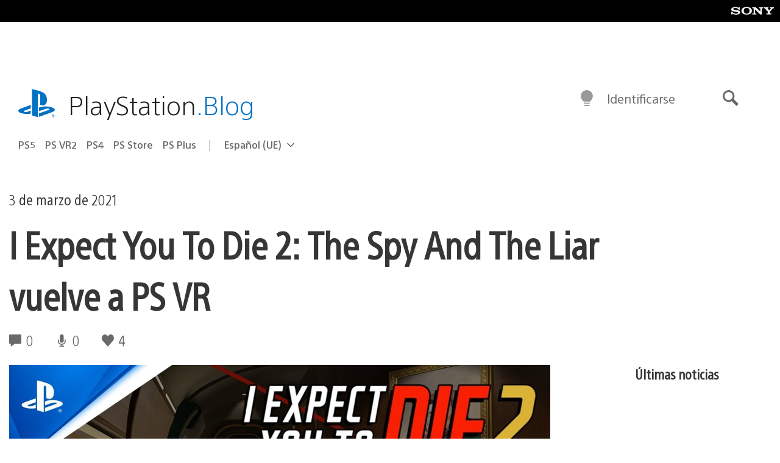

--- FILE ---
content_type: application/x-javascript;charset=utf-8
request_url: https://smetrics.aem.playstation.com/id?d_visid_ver=5.5.0&d_fieldgroup=A&mcorgid=BD260C0F53C9733E0A490D45%40AdobeOrg&mid=61945844541862159579062212038342322935&ts=1769311854918
body_size: -41
content:
{"mid":"61945844541862159579062212038342322935"}